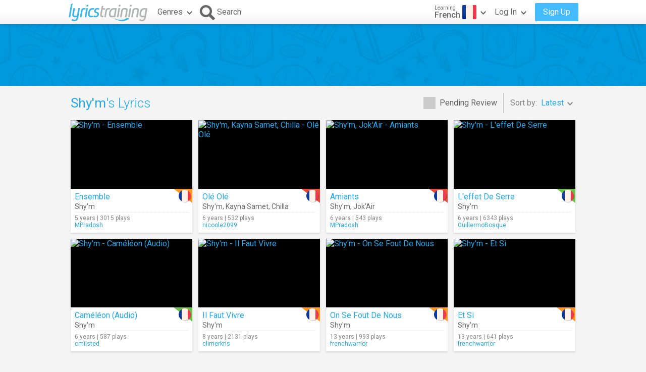

--- FILE ---
content_type: text/html; charset=utf-8
request_url: https://lyricstraining.com/fr/search?ar=Shy%27m
body_size: 5287
content:
<!DOCTYPE html>
<html lang="en">
<head>
<meta charset="UTF-8">
<meta name="HandheldFriendly" content="True"/>
<meta name="viewport" id="viewport" content="width=device-width,initial-scale=1.0,minimum-scale=1.0,maximum-scale=1.0,user-scalable=no" />
<meta name="apple-mobile-web-app-capable" content="yes" />
<title>Shy'm's Lyrics in French</title>
<meta name="description" content="Learn French and improve your listening skills playing with the music videos and song lyrics of Shy'm." />
<meta name="keywords" content="learn,language,online,free,music,video,lyrics,song,karaoke,english,spanish,french,german,italian,portuguese,dutch,Shy'm" />
<link rel="alternate" href="https://lyricstraining.com/fr/search?ar=Shy%27m" hreflang="en" title="English" />
<link rel="alternate" href="https://es.lyricstraining.com/fr/search?ar=Shy%27m" hreflang="es" title="Spanish" />
<link rel="alternate" href="https://fr.lyricstraining.com/fr/search?ar=Shy%27m" hreflang="fr" title="French" />
<meta property="og:title" content="Shy'm's Lyrics in French" />
<meta property="og:description" content="Learn French and improve your listening skills playing with the music videos and song lyrics of Shy'm." />
<meta property="og:type" content="website" />
<meta property="og:url" content="https://lyricstraining.com/fr/search?ar=Shy%27m" />
<meta property="og:site_name" content="LyricsTraining" />
<meta property="fb:app_id" content="172942429396251" />
<meta name="facebook-domain-verification" content="bnpg4ghn4ewuajlclmp3smh4f5uz0m" />

<!-- Favicon -->
<link rel="shortcut icon" href="/favicon.ico?rev=2.5.5"/>
<link rel="icon" href="/img/favicon.png?rev=2.5.5" type="image/png" />

<!-- Stylesheets -->
<link type="text/css" href="/uix/css/default/uix.css?rev=2.5.5" rel="stylesheet">
<link type="text/css" href="/css/styles.css?rev=2.5.5" rel="stylesheet" />

<!-- Fonts -->
<link href='//fonts.googleapis.com/css?family=Roboto:300,400,500,700&subset=latin,latin-ext' rel='stylesheet' type='text/css'>


<!-- jQuery Library -->
<script type="text/javascript" src="//ajax.googleapis.com/ajax/libs/jquery/1.10.2/jquery.min.js"></script>
<!-- <script type="text/javascript" src="/uix/jquery-1.10.2.min.js"></script>  -->

<!-- GSAP -->
<script type="text/javascript" src="/uix/lib/gsap/gsap-1.17.0.min.js"></script>

<!-- jQuix Library -->
<script type="text/javascript" src="/uix/jquix_0.2.1.min.js?rev=2.5.5"></script>

<!-- Page Scripts -->
<script type="text/javascript" src="/js/util_en.js?rev=2.5.5"></script>
<script type="text/javascript" src="/js/video_player.js?rev=2.5.5"></script>
<script type="text/javascript" src="/js/main_en.js?rev=2.5.5"></script>
<script type="text/javascript" src="/check_user"></script>

<script type="text/javascript">
	if (!readCookie('new_name')) {
		const ua = navigator.userAgent;
		let m;

        // Android (móvil o tablet) >= 6
        m = /android\s+(\d+)(?:\.\d+)?/i.exec(ua);
        const isAndroid6Plus = !!(m && parseInt(m[1], 10) >= 6);
        
        // iOS / iPadOS (iPhone + iPad) >= 13
        m = /cpu (?:iphone )?os\s+(\d+)/i.exec(ua);
        const isIOS13Plus = !!(/(iphone|ipad|ipod)/i.test(ua) && m && parseInt(m[1], 10) >= 13);
        
        // Desktop real (Windows / macOS / Linux)
		const isDesktop = (/(windows nt|macintosh|x11|linux|bsd|solaris)/i.test(ua) &&
				!/(android|iphone|ipad|ipod|windows phone|bot|crawl|spider|slurp)/i.test(ua));
        
        if (isAndroid6Plus || isIOS13Plus || isDesktop) {
            createCookie('new_name', '1', 1 / 24);
            if (window.location.hash !== '#nr' && (
                	!document.referrer || !/^https:\/\/(.{2}\.)?lingoclip\.com/i.test(document.referrer))) {
				window.location.href = 'https://lingoclip.com?ref=' + encodeURIComponent(window.location.href);
            }
        }
	}
</script><script async src="https://pagead2.googlesyndication.com/pagead/js/adsbygoogle.js?client=ca-pub-1398647761690186" crossorigin="anonymous"></script></head>
<body>
<!-- Google tag (gtag.js) -->
<script async src="https://www.googletagmanager.com/gtag/js?id=G-T0R7TT9RB4"></script>
<script>
  window.dataLayer = window.dataLayer || [];
  function gtag(){dataLayer.push(arguments);}
  gtag('js', new Date());

  gtag('config', 'G-T0R7TT9RB4');
</script>
<script async src="https://securepubads.g.doubleclick.net/tag/js/gpt.js"></script>	<div id="page" class="fixed">
		<div id="page-head" class="fixed">
<table id="header" class="page-frame" role="presentation" border="0" cellpadding="0" cellspacing="0">
<tr>
	<td class="logo">
		<!-- Logo -->
		<a id="header-logo" href="/fr"></a>
	</td>
	<td class="genres">
		<!-- Genres -->
		<div id="header-genres">
			<button id="header-genres-button" class="header-button uix-button uix-toggle-dropdown uix-icon2-down uix-right-icon">
				Genres</button>
			<div id="header-genres-dropdown" class="uix-dropdown header-dropdown">
				<div class="dropdown-content">
					<ul class="uix-menu"><li data-genre="pop" class="uix-item">Pop</li><li data-genre="rock" class="uix-item">Rock</li><li data-genre="hard_rock" class="uix-item">Hard Rock</li><li data-genre="heavy_metal" class="uix-item">Heavy Metal</li><li data-genre="rap" class="uix-item">Hip-Hop/Rap</li><li data-genre="dance" class="uix-item">Dance</li><li data-genre="electronica" class="uix-item">Electronica</li><li data-genre="alternative" class="uix-item">Alternative</li><li data-genre="indie" class="uix-item">Indie</li><li data-genre="punk" class="uix-item">Punk </li><li data-genre="r&b" class="uix-item">Rhythm & Blues</li><li data-genre="soul" class="uix-item">Soul</li><li data-genre="disco" class="uix-item">Disco</li><li data-genre="funk" class="uix-item">Funk</li><li data-genre="latin" class="uix-item">Latin</li><li data-genre="country" class="uix-item">Country</li><li data-genre="reggae" class="uix-item">Reggae</li><li data-genre="blues" class="uix-item">Blues</li><li data-genre="folk" class="uix-item">Folk</li><li data-genre="jazz" class="uix-item">Jazz</li><li data-genre="classic" class="uix-item">Classical</li><li data-genre="opera" class="uix-item">Opera</li><li data-genre="christian" class="uix-item">Christian/Gospel</li><li data-genre="children" class="uix-item">Children's Music</li><li data-genre="christmas" class="uix-item">Christmas</li><li data-genre="world" class="uix-item">World</li><li data-genre="soundtrack" class="uix-item">Soundtrack</li><li data-genre="movie_scene" class="uix-item">Movie Scene</li><li data-genre="tv_show" class="uix-item">TV Show</li><li data-genre="other" class="uix-item">Others</li></ul>
				</div>
			</div>
		</div>
	</td>
	<td class="search">
		<!-- Search Button -->
		<button id="header-search-button" class="header-button uix-button uix-icon-search uix-left-icon"><b>Search</b></button>
		<!-- Search Box -->
		<div id="header-search-box">
			<form autocomplete="off" action="?">
				<div id="header-search-text" class="uix-text-box">
					<input type="text" name="qry" value="" 
						maxlength="40" autocomplete="off" autocorrect="off" autocapitalize="off" 
						placeholder="Search for lyrics or artists…" />
					<button class="header-button clear-button uix-button uix-icon-clear" type="button"></button>
					<p></p>
				</div>
			</form>
			<!-- Search Suggestions -->
			<div id="header-search-suggestions" class="uix-dropdown header-dropdown">
				<div class="dropdown-content">
					<ul class="uix-menu"></ul>
				</div>
			</div>
		</div>
	</td>
	<td class="lang">
		<!-- Lang -->
		<div id="header-lang">
			<button id="header-lang-button" class="header-button uix-button uix-toggle-dropdown uix-icon2-down uix-right-icon">
				<span class="flag fr" title="French"></span>
				<span class="text">
					<i>Learning</i>
					<b>French</b>
				</span>
			</button>
			<div id="header-lang-dropdown" class="uix-dropdown header-dropdown">
				<div class="dropdown-content">
					<ul class="uix-menu">
						<li data-lang="" class="uix-item">All Languages</li>
						<li data-lang="en" class="uix-item -flag"><span 
							class="flag gb" 
							title="English"></span>English</li>
						<li data-lang="es" class="uix-item -flag"><span 
							class="flag es" 
							title="Spanish"></span>Spanish</li>
						<li data-lang="pt" class="uix-item -flag"><span 
							class="flag pt" 
							title="Portuguese"></span>Portuguese</li>
						<li data-lang="fr" class="uix-item -flag uix-active"><span 
							class="flag fr" 
							title="French"></span>French</li>
						<li data-lang="it" class="uix-item -flag"><span 
							class="flag it" 
							title="Italian"></span>Italian</li>
						<li data-lang="de" class="uix-item -flag"><span 
							class="flag de" 
							title="German"></span>German</li>
						<li data-lang="nl" class="uix-item -flag"><span 
							class="flag nl" 
							title="Dutch"></span>Dutch</li>
						<li data-lang="ja" class="uix-item -flag"><span 
							class="flag jp" 
							title="Japanese (Romaji)"></span>Japanese (Romaji)</li>
						<li data-lang="tr" class="uix-item -flag"><span 
							class="flag tr" 
							title="Turkish"></span>Turkish</li>
						<li data-lang="pl" class="uix-item -flag"><span 
							class="flag pl" 
							title="Polish"></span>Polish</li>
						<li data-lang="sv" class="uix-item -flag"><span 
							class="flag se" 
							title="Swedish"></span>Swedish</li>
						<li data-lang="fi" class="uix-item -flag"><span 
							class="flag fi" 
							title="Finnish"></span>Finnish</li>
						<li data-lang="ca" class="uix-item -flag"><span 
							class="flag es_ct" 
							title="Catalan"></span>Catalan</li>
					</ul>
				</div>
			</div>
			<!-- /header-lang-dropdown -->
		</div>
		<!-- /header-lang -->
	</td>
	<td class="user">
		<!-- User -->
		<div id="header-user"></div>
	</td>
</tr>
</table>
<!-- /header -->
<script type="text/javascript">		
	$(function() {
		lt.lang = "fr";
		$('#header-user').load('/v/header_user', function() {
			uix.init($(this));
		});
	});
</script>		</div><!-- /page-head -->
<div id="ad-top" class="ad ad-leaderboard top-bg music-bg"><!-- LT3_LEADERBOARD -->
<ins class="adsbygoogle"
     style="display:block"
     data-ad-client="ca-pub-1398647761690186"
     data-ad-slot="3619842626"></ins>
<script>
     (adsbygoogle = window.adsbygoogle || []).push({});
</script></div>		
		<div id="page-content" class="page-frame">
	
<div id="search-list" class="list uix-content-block">
	<div class="uix-content-head">
		<div class="list-optbar">
			<div id="search-pending-check" class="uix-check list-opt" 
					title="Include pending review">
				<input type="checkbox" name="alerts" value="1" />
				<label>Pending Review</label>
			</div>
			<p class="list-sep"></p>
			<div id="search-sort-by" class="list-opt">Sort by:&nbsp;
				<button name="sort-by" type="button" 
						class="list-button uix-button uix-toggle-dropdown uix-icon2-down">
					<b>Latest</b></button>
				<ul class="list-dropdown uix-dropdown uix-menu uix-right">
					<li data-val="title" class="uix-item">Title</li>
					<li data-val="artist" class="uix-item">Artist</li>
					<li data-val="date_asc" class="uix-item">Oldest</li>
					<li data-val="hits" class="uix-item">Most Played</li>
					<li data-val="last_hit" class="uix-item">Now Playing</li>
					<li data-val="user" class="uix-item">User</li>
				</ul>
			</div>
		</div>
		<!-- /list-optbar -->

		<div class="list-title">
			<h1><b>Shy'm</b>'s Lyrics</h1></div>
	</div>
	<!-- /uix-content-head -->
	
	
	
	<div class="uix-content-body list-body">
<div class="list-item lyrics-card uix-focusable" data-lyrics-id="HuRFPTXNnu" 
		data-status="published">
	<a class="video" href="/fr/play/shym/ensemble/HuRFPTXNnu" tabindex="-1" title="Shy'm - Ensemble">
		<img src="https://img.youtube.com/vi/WI34BHVa5D4/mqdefault.jpg" 
			alt="Shy'm - Ensemble" />
		<span class="play uix-icon uix-icon-play2"></span>
		
	</a>
	<div class="details">
<div class="lang-tag medium"><span class="flag fr r"></span></div>	
		<h3><a href="/fr/play/shym/ensemble/HuRFPTXNnu" title="Ensemble">Ensemble</a></h3>
		<h4><a href="/fr/search?ar=Shy%27m" title="Shy'm">Shy'm</a></h4>
		<div class="more">
	
			<div class="date-hits">5 years&nbsp;|&nbsp;3015 plays</div>
			<a href="/fr/search?user=MPradosh" class="user">MPradosh</a>		</div>
	</div>
</div><div class="list-item lyrics-card uix-focusable" data-lyrics-id="H4VxsilEq4" 
		data-status="published">
	<a class="video" href="/fr/play/shym-kayna-samet-chilla/ole-ole/H4VxsilEq4" tabindex="-1" title="Shy'm, Kayna Samet, Chilla - Olé Olé">
		<img src="https://img.youtube.com/vi/FClAuiqoWRg/mqdefault.jpg" 
			alt="Shy'm, Kayna Samet, Chilla - Olé Olé" />
		<span class="play uix-icon uix-icon-play2"></span>
		
	</a>
	<div class="details">
<div class="lang-tag hard"><span class="flag fr r"></span></div>	
		<h3><a href="/fr/play/shym-kayna-samet-chilla/ole-ole/H4VxsilEq4" title="Olé Olé">Olé Olé</a></h3>
		<h4><a href="/fr/search?ar=Shy%27m" title="Shy'm">Shy'm</a>, <a href="/fr/search?ar=Kayna%20Samet" title="Kayna Samet">Kayna Samet</a>, <a href="/fr/search?ar=Chilla" title="Chilla">Chilla</a></h4>
		<div class="more">
	
			<div class="date-hits">6 years&nbsp;|&nbsp;532 plays</div>
			<a href="/fr/search?user=nicoole2099" class="user">nicoole2099</a>		</div>
	</div>
</div><div class="list-item lyrics-card uix-focusable" data-lyrics-id="HNA9pBOkRN" 
		data-status="published">
	<a class="video" href="/fr/play/shym-jokair/amiants/HNA9pBOkRN" tabindex="-1" title="Shy'm, Jok'Air - Amiants">
		<img src="https://img.youtube.com/vi/wySreWZ9LyI/mqdefault.jpg" 
			alt="Shy'm, Jok'Air - Amiants" />
		<span class="play uix-icon uix-icon-play2"></span>
		
	</a>
	<div class="details">
<div class="lang-tag hard"><span class="flag fr r"></span></div>	
		<h3><a href="/fr/play/shym-jokair/amiants/HNA9pBOkRN" title="Amiants">Amiants</a></h3>
		<h4><a href="/fr/search?ar=Shy%27m" title="Shy'm">Shy'm</a>, <a href="/fr/search?ar=Jok%27Air" title="Jok'Air">Jok'Air</a></h4>
		<div class="more">
	
			<div class="date-hits">6 years&nbsp;|&nbsp;543 plays</div>
			<a href="/fr/search?user=MPradosh" class="user">MPradosh</a>		</div>
	</div>
</div><div class="list-item lyrics-card uix-focusable" data-lyrics-id="HVxsilzIuV" 
		data-status="published">
	<a class="video" href="/fr/play/shym/leffet-de-serre/HVxsilzIuV" tabindex="-1" title="Shy'm - L'effet De Serre">
		<img src="https://img.youtube.com/vi/EH305KFp5mA/mqdefault.jpg" 
			alt="Shy'm - L'effet De Serre" />
		<span class="play uix-icon uix-icon-play2"></span>
		
	</a>
	<div class="details">
<div class="lang-tag easy"><span class="flag fr r"></span></div>	
		<h3><a href="/fr/play/shym/leffet-de-serre/HVxsilzIuV" title="L'effet De Serre">L'effet De Serre</a></h3>
		<h4><a href="/fr/search?ar=Shy%27m" title="Shy'm">Shy'm</a></h4>
		<div class="more">
	
			<div class="date-hits">6 years&nbsp;|&nbsp;6343 plays</div>
			<a href="/fr/search?user=GuillermoBosque" class="user">GuillermoBosque</a>		</div>
	</div>
</div><div class="list-item lyrics-card uix-focusable" data-lyrics-id="HX6w0ZDXkX" 
		data-status="published">
	<a class="video" href="/fr/play/shym/cameleon-audio/HX6w0ZDXkX" tabindex="-1" title="Shy'm - Caméléon (Audio)">
		<img src="https://img.youtube.com/vi/bVmEtGrMiqs/mqdefault.jpg" 
			alt="Shy'm - Caméléon (Audio)" />
		<span class="play uix-icon uix-icon-play2"></span>
		
	</a>
	<div class="details">
<div class="lang-tag easy"><span class="flag fr r"></span></div>	
		<h3><a href="/fr/play/shym/cameleon-audio/HX6w0ZDXkX" title="Caméléon (Audio)">Caméléon (Audio)</a></h3>
		<h4><a href="/fr/search?ar=Shy%27m" title="Shy'm">Shy'm</a></h4>
		<div class="more">
	
			<div class="date-hits">6 years&nbsp;|&nbsp;587 plays</div>
			<a href="/fr/search?user=cmilsted" class="user">cmilsted</a>		</div>
	</div>
</div><div class="list-item lyrics-card uix-focusable" data-lyrics-id="HQjK5ofdyQ" 
		data-status="published">
	<a class="video" href="/fr/play/shym/il-faut-vivre/HQjK5ofdyQ" tabindex="-1" title="Shy'm - Il Faut Vivre">
		<img src="https://img.youtube.com/vi/MsTppb3lxfQ/mqdefault.jpg" 
			alt="Shy'm - Il Faut Vivre" />
		<span class="play uix-icon uix-icon-play2"></span>
		
	</a>
	<div class="details">
<div class="lang-tag medium"><span class="flag fr r"></span></div>	
		<h3><a href="/fr/play/shym/il-faut-vivre/HQjK5ofdyQ" title="Il Faut Vivre">Il Faut Vivre</a></h3>
		<h4><a href="/fr/search?ar=Shy%27m" title="Shy'm">Shy'm</a></h4>
		<div class="more">
	
			<div class="date-hits">8 years&nbsp;|&nbsp;2131 plays</div>
			<a href="/fr/search?user=climerkris" class="user">climerkris</a>		</div>
	</div>
</div><div class="list-item lyrics-card uix-focusable" data-lyrics-id="HymUHg2gey" 
		data-status="published">
	<a class="video" href="/fr/play/shym/on-se-fout-de-nous/HymUHg2gey" tabindex="-1" title="Shy'm - On Se Fout De Nous">
		<img src="https://img.youtube.com/vi/8OXIOby3dFo/mqdefault.jpg" 
			alt="Shy'm - On Se Fout De Nous" />
		<span class="play uix-icon uix-icon-play2"></span>
		
	</a>
	<div class="details">
<div class="lang-tag medium"><span class="flag fr r"></span></div>	
		<h3><a href="/fr/play/shym/on-se-fout-de-nous/HymUHg2gey" title="On Se Fout De Nous">On Se Fout De Nous</a></h3>
		<h4><a href="/fr/search?ar=Shy%27m" title="Shy'm">Shy'm</a></h4>
		<div class="more">
	
			<div class="date-hits">13 years&nbsp;|&nbsp;993 plays</div>
			<a href="/fr/search?user=frenchwarrior" class="user">frenchwarrior</a>		</div>
	</div>
</div><div class="list-item lyrics-card uix-focusable" data-lyrics-id="HhbW8nMg9h" 
		data-status="published">
	<a class="video" href="/fr/play/shym/et-si/HhbW8nMg9h" tabindex="-1" title="Shy'm - Et Si">
		<img src="https://img.youtube.com/vi/p0bhh9qohss/mqdefault.jpg" 
			alt="Shy'm - Et Si" />
		<span class="play uix-icon uix-icon-play2"></span>
		
	</a>
	<div class="details">
<div class="lang-tag medium"><span class="flag fr r"></span></div>	
		<h3><a href="/fr/play/shym/et-si/HhbW8nMg9h" title="Et Si">Et Si</a></h3>
		<h4><a href="/fr/search?ar=Shy%27m" title="Shy'm">Shy'm</a></h4>
		<div class="more">
	
			<div class="date-hits">13 years&nbsp;|&nbsp;641 plays</div>
			<a href="/fr/search?user=frenchwarrior" class="user">frenchwarrior</a>		</div>
	</div>
</div><div class="ad ad-content1 ad-footer"><!-- LT3_CONTENT1 -->
<ins class="adsbygoogle"
     style="display:block"
     data-ad-client="ca-pub-1398647761690186"
     data-ad-slot="8131316163"></ins>
<script>
     (adsbygoogle = window.adsbygoogle || []).push({});
</script></div><div class="list-item lyrics-card uix-focusable" data-lyrics-id="HRFPTX6HcR" 
		data-status="published">
	<a class="video" href="/fr/play/shym/et-alors/HRFPTX6HcR" tabindex="-1" title="Shy'm - Et Alors">
		<img src="https://img.youtube.com/vi/2zdqymnZoHc/mqdefault.jpg" 
			alt="Shy'm - Et Alors" />
		<span class="play uix-icon uix-icon-play2"></span>
		
	</a>
	<div class="details">
<div class="lang-tag medium"><span class="flag fr r"></span></div>	
		<h3><a href="/fr/play/shym/et-alors/HRFPTX6HcR" title="Et Alors">Et Alors</a></h3>
		<h4><a href="/fr/search?ar=Shy%27m" title="Shy'm">Shy'm</a></h4>
		<div class="more">
	
			<div class="date-hits">13 years&nbsp;|&nbsp;1643 plays</div>
			<a href="/fr/search?user=frenchwarrior" class="user">frenchwarrior</a>		</div>
	</div>
</div><div class="list-item lyrics-card uix-focusable" data-lyrics-id="HRFPTX6UKR" 
		data-status="published">
	<a class="video" href="/fr/play/shym/en-apesanteur/HRFPTX6UKR" tabindex="-1" title="Shy'm - En Apesanteur">
		<img src="https://img.youtube.com/vi/X2f2c0J5BBM/mqdefault.jpg" 
			alt="Shy'm - En Apesanteur" />
		<span class="play uix-icon uix-icon-play2"></span>
		
	</a>
	<div class="details">
<div class="lang-tag medium"><span class="flag fr r"></span></div>	
		<h3><a href="/fr/play/shym/en-apesanteur/HRFPTX6UKR" title="En Apesanteur">En Apesanteur</a></h3>
		<h4><a href="/fr/search?ar=Shy%27m" title="Shy'm">Shy'm</a></h4>
		<div class="more">
	
			<div class="date-hits">14 years&nbsp;|&nbsp;535 plays</div>
			<a href="/fr/search?user=frenchwarrior" class="user">frenchwarrior</a>		</div>
	</div>
</div></div><!-- /uix-content-body -->
</div> <!-- /search-list -->
<script type="text/javascript">
	$(function() {
		var options = {
			params: {"ar":"Shy%27m"}		};
		lt.initSearch(options);
	});
</script>
		</div><!-- /page-content -->
		<div id="page-footer">
<div id="disclaimer" class="page-frame">This site is only for personal use and for educational purposes.</div>
<div id="footer" class="music-bg">
 	<div class="page-frame">
		<div class="left">
			<div class="page-lang">
				<label>Language:</label
				><div id="page-lang-select" class="uix-select">
					<select name="page-lang" data-base="lyricstraining.com">
					<option value="" selected>English</option>
					<option value="es">Spanish</option>
					<option value="fr">French</option>
					</select>
				</div>
			</div>
			<div class="copyright">© 2025 LyricsTraining.com</div>
		</div>
		<div class="right">
			<a id="ads-badge" href="https://alldigitalschool.com/resource-listing/lyrics-training/" target="_blank"></a>
			<div class="links">
				<a href="/fr/about">About</a>
				<a href="mailto:support@lyricstraining.com">Contact</a>
				<a href="/fr/terms">Terms of Use</a><a href="/fr/privacy">Privacy Policy</a>
			</div>
			<div class="follow-us">
				<label>Follow us on:</label>
				<a class="uix-button uix-social-instagram uix-icon-instagram" href="https://www.instagram.com/lyricstraining" target="_blank"
						title="Follow us on Instagram" rel="publisher"></a>
				<a class="uix-button uix-social-twitter uix-icon-twitter" href="https://twitter.com/lyricstraining" target="_blank"
						title="Follow us on Twitter"></a>
				<a class="uix-button uix-social-facebook uix-icon-facebook" href="https://www.facebook.com/lyricstraining" target="_blank"
						title="Follow us on Facebook"></a>
			</div>
		</div>
	</div>
</div><!-- /page-footer -->		</div><!-- /page-footer -->
	</div><!-- /page -->		
</body>
</html>


--- FILE ---
content_type: text/html; charset=utf-8
request_url: https://www.google.com/recaptcha/api2/aframe
body_size: 266
content:
<!DOCTYPE HTML><html><head><meta http-equiv="content-type" content="text/html; charset=UTF-8"></head><body><script nonce="hYIumpDp_Pt6WmysNmMf-Q">/** Anti-fraud and anti-abuse applications only. See google.com/recaptcha */ try{var clients={'sodar':'https://pagead2.googlesyndication.com/pagead/sodar?'};window.addEventListener("message",function(a){try{if(a.source===window.parent){var b=JSON.parse(a.data);var c=clients[b['id']];if(c){var d=document.createElement('img');d.src=c+b['params']+'&rc='+(localStorage.getItem("rc::a")?sessionStorage.getItem("rc::b"):"");window.document.body.appendChild(d);sessionStorage.setItem("rc::e",parseInt(sessionStorage.getItem("rc::e")||0)+1);localStorage.setItem("rc::h",'1768847564424');}}}catch(b){}});window.parent.postMessage("_grecaptcha_ready", "*");}catch(b){}</script></body></html>